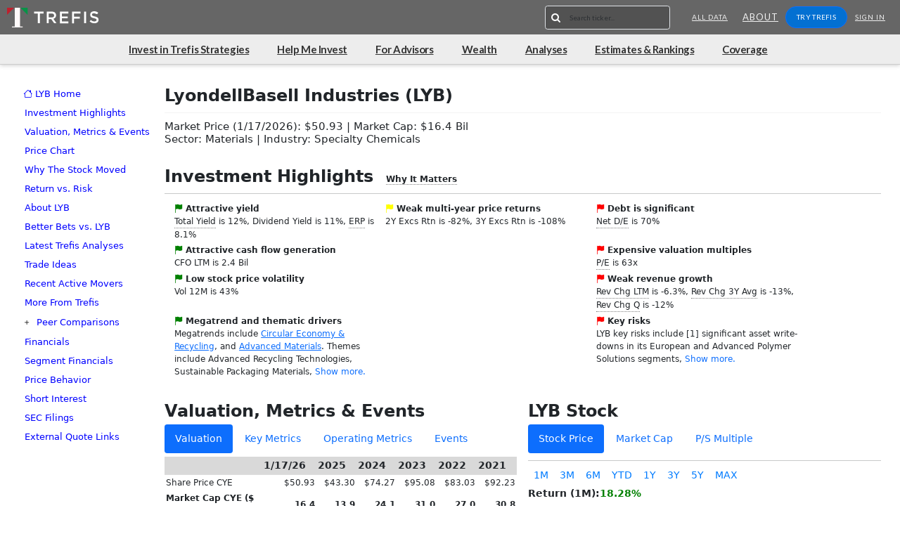

--- FILE ---
content_type: text/html;charset=UTF-8
request_url: https://www.trefis.com/data/v2/rankings/PeersReturns_Table?t=LYB&tickers=LYB,DOW,DD,WLK,EMN,CE
body_size: 1095
content:
<div style='display:inline-block; Xborder:1px solid red;'><table style='border:3px double black; border-collapse:collapse; border-width:0px; border-bottom:1px solid' class='' id='LNNKRMAKCylZ9CWBVkYGN3Jb'><thead><tr><th style='text-align:right; padding:2px; border:1px solid black; font-size:1em; border-width:0; padding-left:20px; border-bottom:1px solid #ddd; background-color:#D9D9D9' class=''> </th><th style='text-align:right; padding:2px; border:1px solid black; font-size:1em; border-width:0; padding-left:20px; border-bottom:1px solid #ddd; background-color:#D9D9D9; max-width:120px; white-space:nowrap; overflow:hidden; text-overflow:ellipsis' class=''>LYB</th><th style='text-align:right; padding:2px; border:1px solid black; font-size:1em; border-width:0; padding-left:20px; border-bottom:1px solid #ddd; background-color:#D9D9D9; max-width:120px; white-space:nowrap; overflow:hidden; text-overflow:ellipsis' class=''>DOW</th><th style='text-align:right; padding:2px; border:1px solid black; font-size:1em; border-width:0; padding-left:20px; border-bottom:1px solid #ddd; background-color:#D9D9D9; max-width:120px; white-space:nowrap; overflow:hidden; text-overflow:ellipsis' class=''>DD</th><th style='text-align:right; padding:2px; border:1px solid black; font-size:1em; border-width:0; padding-left:20px; border-bottom:1px solid #ddd; background-color:#D9D9D9; max-width:120px; white-space:nowrap; overflow:hidden; text-overflow:ellipsis' class=''>WLK</th><th style='text-align:right; padding:2px; border:1px solid black; font-size:1em; border-width:0; padding-left:20px; border-bottom:1px solid #ddd; background-color:#D9D9D9; max-width:120px; white-space:nowrap; overflow:hidden; text-overflow:ellipsis' class=''>EMN</th><th style='text-align:right; padding:2px; border:1px solid black; font-size:1em; border-width:0; padding-left:20px; border-bottom:1px solid #ddd; background-color:#D9D9D9; max-width:120px; white-space:nowrap; overflow:hidden; text-overflow:ellipsis' class=''>CE</th><th style='text-align:right; padding:2px; border:1px solid black; font-size:1em; border-width:0; padding-left:20px; border-bottom:1px solid #ddd; background-color:#D9D9D9' class=''>Median</th></tr></thead><tr><td style='text-align:left; padding:2px; border:1px solid black; font-size:.875em; border-width:0; column-width:150px; white-space:nowrap; position:sticky; left:0; background:white; z-index:1' class='' >Name</td><td style='text-align:right; padding:2px; border:1px solid black; font-size:.875em; border-width:0; max-width:120px; white-space:nowrap; overflow:hidden; text-overflow:ellipsis' class='' ><a href='https://www.trefis.com/data/companies/LYB' target='_blank'>Lyondell.</a></td><td style='text-align:right; padding:2px; border:1px solid black; font-size:.875em; border-width:0; max-width:120px; white-space:nowrap; overflow:hidden; text-overflow:ellipsis' class='' ><a href='https://www.trefis.com/data/companies/DOW' target='_blank'>Dow      </a></td><td style='text-align:right; padding:2px; border:1px solid black; font-size:.875em; border-width:0; max-width:120px; white-space:nowrap; overflow:hidden; text-overflow:ellipsis' class='' ><a href='https://www.trefis.com/data/companies/DD' target='_blank'>DuPont d.</a></td><td style='text-align:right; padding:2px; border:1px solid black; font-size:.875em; border-width:0; max-width:120px; white-space:nowrap; overflow:hidden; text-overflow:ellipsis' class='' ><a href='https://www.trefis.com/data/companies/WLK' target='_blank'>Westlake </a></td><td style='text-align:right; padding:2px; border:1px solid black; font-size:.875em; border-width:0; max-width:120px; white-space:nowrap; overflow:hidden; text-overflow:ellipsis' class='' ><a href='https://www.trefis.com/data/companies/EMN' target='_blank'>Eastman .</a></td><td style='text-align:right; padding:2px; border:1px solid black; font-size:.875em; border-width:0; max-width:120px; white-space:nowrap; overflow:hidden; text-overflow:ellipsis' class='' ><a href='https://www.trefis.com/data/companies/CE' target='_blank'>Celanese </a></td><td style='text-align:right; padding:2px; border:1px solid black; font-size:.875em; border-width:0' class='' >&nbsp;</td></tr><tr><td style='text-align:left; padding:2px; border:1px solid black; font-size:.875em; border-width:0; column-width:150px; white-space:nowrap; position:sticky; left:0; background:white; z-index:1' class='' >1M Rtn</td><td style='text-align:right; padding:2px; border:1px solid black; font-size:.875em; border-width:0; max-width:120px; white-space:nowrap; overflow:hidden; text-overflow:ellipsis' class='' >18.2%</td><td style='text-align:right; padding:2px; border:1px solid black; font-size:.875em; border-width:0; max-width:120px; white-space:nowrap; overflow:hidden; text-overflow:ellipsis' class='' >18.7%</td><td style='text-align:right; padding:2px; border:1px solid black; font-size:.875em; border-width:0; max-width:120px; white-space:nowrap; overflow:hidden; text-overflow:ellipsis' class='' >3.9%</td><td style='text-align:right; padding:2px; border:1px solid black; font-size:.875em; border-width:0; max-width:120px; white-space:nowrap; overflow:hidden; text-overflow:ellipsis' class='' >20.6%</td><td style='text-align:right; padding:2px; border:1px solid black; font-size:.875em; border-width:0; max-width:120px; white-space:nowrap; overflow:hidden; text-overflow:ellipsis' class='' >7.9%</td><td style='text-align:right; padding:2px; border:1px solid black; font-size:.875em; border-width:0; max-width:120px; white-space:nowrap; overflow:hidden; text-overflow:ellipsis' class='' >10.9%</td><td style='text-align:right; padding:2px; border:1px solid black; font-size:.875em; border-width:0' class='' >14.6%</td></tr><tr><td style='text-align:left; padding:2px; border:1px solid black; font-size:.875em; border-width:0; column-width:150px; white-space:nowrap; position:sticky; left:0; background:white; z-index:1' class='' >3M Rtn</td><td style='text-align:right; padding:2px; border:1px solid black; font-size:.875em; border-width:0; max-width:120px; white-space:nowrap; overflow:hidden; text-overflow:ellipsis' class='' >13.4%</td><td style='text-align:right; padding:2px; border:1px solid black; font-size:.875em; border-width:0; max-width:120px; white-space:nowrap; overflow:hidden; text-overflow:ellipsis' class='' >28.0%</td><td style='text-align:right; padding:2px; border:1px solid black; font-size:.875em; border-width:0; max-width:120px; white-space:nowrap; overflow:hidden; text-overflow:ellipsis' class='' >35.4%</td><td style='text-align:right; padding:2px; border:1px solid black; font-size:.875em; border-width:0; max-width:120px; white-space:nowrap; overflow:hidden; text-overflow:ellipsis' class='' >17.2%</td><td style='text-align:right; padding:2px; border:1px solid black; font-size:.875em; border-width:0; max-width:120px; white-space:nowrap; overflow:hidden; text-overflow:ellipsis' class='' >13.3%</td><td style='text-align:right; padding:2px; border:1px solid black; font-size:.875em; border-width:0; max-width:120px; white-space:nowrap; overflow:hidden; text-overflow:ellipsis' class='' >16.8%</td><td style='text-align:right; padding:2px; border:1px solid black; font-size:.875em; border-width:0' class='' >17.0%</td></tr><tr><td style='text-align:left; padding:2px; border:1px solid black; font-size:.875em; border-width:0; column-width:150px; white-space:nowrap; position:sticky; left:0; background:white; z-index:1' class='' >6M Rtn</td><td style='text-align:right; padding:2px; border:1px solid black; font-size:.875em; border-width:0; max-width:120px; white-space:nowrap; overflow:hidden; text-overflow:ellipsis' class='' >-15.1%</td><td style='text-align:right; padding:2px; border:1px solid black; font-size:.875em; border-width:0; max-width:120px; white-space:nowrap; overflow:hidden; text-overflow:ellipsis' class='' >0.3%</td><td style='text-align:right; padding:2px; border:1px solid black; font-size:.875em; border-width:0; max-width:120px; white-space:nowrap; overflow:hidden; text-overflow:ellipsis' class='' >43.4%</td><td style='text-align:right; padding:2px; border:1px solid black; font-size:.875em; border-width:0; max-width:120px; white-space:nowrap; overflow:hidden; text-overflow:ellipsis' class='' >9.0%</td><td style='text-align:right; padding:2px; border:1px solid black; font-size:.875em; border-width:0; max-width:120px; white-space:nowrap; overflow:hidden; text-overflow:ellipsis' class='' >-9.6%</td><td style='text-align:right; padding:2px; border:1px solid black; font-size:.875em; border-width:0; max-width:120px; white-space:nowrap; overflow:hidden; text-overflow:ellipsis' class='' >-18.0%</td><td style='text-align:right; padding:2px; border:1px solid black; font-size:.875em; border-width:0' class='' >-4.6%</td></tr><tr><td style='text-align:left; padding:2px; border:1px solid black; font-size:.875em; border-width:0; column-width:150px; white-space:nowrap; position:sticky; left:0; background:white; z-index:1' class='' >12M Rtn</td><td style='text-align:right; padding:2px; border:1px solid black; font-size:.875em; border-width:0; max-width:120px; white-space:nowrap; overflow:hidden; text-overflow:ellipsis' class='' >-27.6%</td><td style='text-align:right; padding:2px; border:1px solid black; font-size:.875em; border-width:0; max-width:120px; white-space:nowrap; overflow:hidden; text-overflow:ellipsis' class='' >-27.7%</td><td style='text-align:right; padding:2px; border:1px solid black; font-size:.875em; border-width:0; max-width:120px; white-space:nowrap; overflow:hidden; text-overflow:ellipsis' class='' >41.4%</td><td style='text-align:right; padding:2px; border:1px solid black; font-size:.875em; border-width:0; max-width:120px; white-space:nowrap; overflow:hidden; text-overflow:ellipsis' class='' >-23.9%</td><td style='text-align:right; padding:2px; border:1px solid black; font-size:.875em; border-width:0; max-width:120px; white-space:nowrap; overflow:hidden; text-overflow:ellipsis' class='' >-23.1%</td><td style='text-align:right; padding:2px; border:1px solid black; font-size:.875em; border-width:0; max-width:120px; white-space:nowrap; overflow:hidden; text-overflow:ellipsis' class='' >-35.2%</td><td style='text-align:right; padding:2px; border:1px solid black; font-size:.875em; border-width:0' class='' >-25.7%</td></tr><tr><td style='text-align:left; padding:2px; border:1px solid black; font-size:.875em; border-width:0; column-width:150px; white-space:nowrap; position:sticky; left:0; background:white; z-index:1' class='' >3Y Rtn</td><td style='text-align:right; padding:2px; border:1px solid black; font-size:.875em; border-width:0; max-width:120px; white-space:nowrap; overflow:hidden; text-overflow:ellipsis' class='' >-30.9%</td><td style='text-align:right; padding:2px; border:1px solid black; font-size:.875em; border-width:0; max-width:120px; white-space:nowrap; overflow:hidden; text-overflow:ellipsis' class='' >-41.7%</td><td style='text-align:right; padding:2px; border:1px solid black; font-size:.875em; border-width:0; max-width:120px; white-space:nowrap; overflow:hidden; text-overflow:ellipsis' class='' >56.5%</td><td style='text-align:right; padding:2px; border:1px solid black; font-size:.875em; border-width:0; max-width:120px; white-space:nowrap; overflow:hidden; text-overflow:ellipsis' class='' >-16.5%</td><td style='text-align:right; padding:2px; border:1px solid black; font-size:.875em; border-width:0; max-width:120px; white-space:nowrap; overflow:hidden; text-overflow:ellipsis' class='' >-11.4%</td><td style='text-align:right; padding:2px; border:1px solid black; font-size:.875em; border-width:0; max-width:120px; white-space:nowrap; overflow:hidden; text-overflow:ellipsis' class='' >-57.9%</td><td style='text-align:right; padding:2px; border:1px solid black; font-size:.875em; border-width:0' class='' >-23.7%</td></tr><tr><td style='text-align:left; padding:2px; border:1px solid black; font-size:.875em; border-width:0; column-width:150px; white-space:nowrap; position:sticky; left:0; background:white; z-index:1' class='' >1M Excs Rtn</td><td style='text-align:right; padding:2px; border:1px solid black; font-size:.875em; border-width:0; max-width:120px; white-space:nowrap; overflow:hidden; text-overflow:ellipsis' class='' >16.4%</td><td style='text-align:right; padding:2px; border:1px solid black; font-size:.875em; border-width:0; max-width:120px; white-space:nowrap; overflow:hidden; text-overflow:ellipsis' class='' >18.8%</td><td style='text-align:right; padding:2px; border:1px solid black; font-size:.875em; border-width:0; max-width:120px; white-space:nowrap; overflow:hidden; text-overflow:ellipsis' class='' >3.9%</td><td style='text-align:right; padding:2px; border:1px solid black; font-size:.875em; border-width:0; max-width:120px; white-space:nowrap; overflow:hidden; text-overflow:ellipsis' class='' >17.2%</td><td style='text-align:right; padding:2px; border:1px solid black; font-size:.875em; border-width:0; max-width:120px; white-space:nowrap; overflow:hidden; text-overflow:ellipsis' class='' >5.6%</td><td style='text-align:right; padding:2px; border:1px solid black; font-size:.875em; border-width:0; max-width:120px; white-space:nowrap; overflow:hidden; text-overflow:ellipsis' class='' >12.5%</td><td style='text-align:right; padding:2px; border:1px solid black; font-size:.875em; border-width:0' class='' >14.5%</td></tr><tr><td style='text-align:left; padding:2px; border:1px solid black; font-size:.875em; border-width:0; column-width:150px; white-space:nowrap; position:sticky; left:0; background:white; z-index:1' class='' >3M Excs Rtn</td><td style='text-align:right; padding:2px; border:1px solid black; font-size:.875em; border-width:0; max-width:120px; white-space:nowrap; overflow:hidden; text-overflow:ellipsis' class='' >9.6%</td><td style='text-align:right; padding:2px; border:1px solid black; font-size:.875em; border-width:0; max-width:120px; white-space:nowrap; overflow:hidden; text-overflow:ellipsis' class='' >23.2%</td><td style='text-align:right; padding:2px; border:1px solid black; font-size:.875em; border-width:0; max-width:120px; white-space:nowrap; overflow:hidden; text-overflow:ellipsis' class='' >33.2%</td><td style='text-align:right; padding:2px; border:1px solid black; font-size:.875em; border-width:0; max-width:120px; white-space:nowrap; overflow:hidden; text-overflow:ellipsis' class='' >11.3%</td><td style='text-align:right; padding:2px; border:1px solid black; font-size:.875em; border-width:0; max-width:120px; white-space:nowrap; overflow:hidden; text-overflow:ellipsis' class='' >10.8%</td><td style='text-align:right; padding:2px; border:1px solid black; font-size:.875em; border-width:0; max-width:120px; white-space:nowrap; overflow:hidden; text-overflow:ellipsis' class='' >12.7%</td><td style='text-align:right; padding:2px; border:1px solid black; font-size:.875em; border-width:0' class='' >12.0%</td></tr><tr><td style='text-align:left; padding:2px; border:1px solid black; font-size:.875em; border-width:0; column-width:150px; white-space:nowrap; position:sticky; left:0; background:white; z-index:1' class='' >6M Excs Rtn</td><td style='text-align:right; padding:2px; border:1px solid black; font-size:.875em; border-width:0; max-width:120px; white-space:nowrap; overflow:hidden; text-overflow:ellipsis' class='' >-25.3%</td><td style='text-align:right; padding:2px; border:1px solid black; font-size:.875em; border-width:0; max-width:120px; white-space:nowrap; overflow:hidden; text-overflow:ellipsis' class='' >-9.9%</td><td style='text-align:right; padding:2px; border:1px solid black; font-size:.875em; border-width:0; max-width:120px; white-space:nowrap; overflow:hidden; text-overflow:ellipsis' class='' >33.2%</td><td style='text-align:right; padding:2px; border:1px solid black; font-size:.875em; border-width:0; max-width:120px; white-space:nowrap; overflow:hidden; text-overflow:ellipsis' class='' >-1.1%</td><td style='text-align:right; padding:2px; border:1px solid black; font-size:.875em; border-width:0; max-width:120px; white-space:nowrap; overflow:hidden; text-overflow:ellipsis' class='' >-19.8%</td><td style='text-align:right; padding:2px; border:1px solid black; font-size:.875em; border-width:0; max-width:120px; white-space:nowrap; overflow:hidden; text-overflow:ellipsis' class='' >-28.3%</td><td style='text-align:right; padding:2px; border:1px solid black; font-size:.875em; border-width:0' class='' >-14.8%</td></tr><tr><td style='text-align:left; padding:2px; border:1px solid black; font-size:.875em; border-width:0; column-width:150px; white-space:nowrap; position:sticky; left:0; background:white; z-index:1' class='' >12M Excs Rtn</td><td style='text-align:right; padding:2px; border:1px solid black; font-size:.875em; border-width:0; max-width:120px; white-space:nowrap; overflow:hidden; text-overflow:ellipsis' class='' >-43.1%</td><td style='text-align:right; padding:2px; border:1px solid black; font-size:.875em; border-width:0; max-width:120px; white-space:nowrap; overflow:hidden; text-overflow:ellipsis' class='' >-43.2%</td><td style='text-align:right; padding:2px; border:1px solid black; font-size:.875em; border-width:0; max-width:120px; white-space:nowrap; overflow:hidden; text-overflow:ellipsis' class='' >27.0%</td><td style='text-align:right; padding:2px; border:1px solid black; font-size:.875em; border-width:0; max-width:120px; white-space:nowrap; overflow:hidden; text-overflow:ellipsis' class='' >-39.6%</td><td style='text-align:right; padding:2px; border:1px solid black; font-size:.875em; border-width:0; max-width:120px; white-space:nowrap; overflow:hidden; text-overflow:ellipsis' class='' >-38.7%</td><td style='text-align:right; padding:2px; border:1px solid black; font-size:.875em; border-width:0; max-width:120px; white-space:nowrap; overflow:hidden; text-overflow:ellipsis' class='' >-50.4%</td><td style='text-align:right; padding:2px; border:1px solid black; font-size:.875em; border-width:0' class='' >-41.3%</td></tr><tr><td style='text-align:left; padding:2px; border:1px solid black; font-size:.875em; border-width:0; column-width:150px; white-space:nowrap; position:sticky; left:0; background:white; z-index:1' class='' >3Y Excs Rtn</td><td style='text-align:right; padding:2px; border:1px solid black; font-size:.875em; border-width:0; max-width:120px; white-space:nowrap; overflow:hidden; text-overflow:ellipsis' class='' >-107.6%</td><td style='text-align:right; padding:2px; border:1px solid black; font-size:.875em; border-width:0; max-width:120px; white-space:nowrap; overflow:hidden; text-overflow:ellipsis' class='' >-117.6%</td><td style='text-align:right; padding:2px; border:1px solid black; font-size:.875em; border-width:0; max-width:120px; white-space:nowrap; overflow:hidden; text-overflow:ellipsis' class='' >-22.8%</td><td style='text-align:right; padding:2px; border:1px solid black; font-size:.875em; border-width:0; max-width:120px; white-space:nowrap; overflow:hidden; text-overflow:ellipsis' class='' >-91.8%</td><td style='text-align:right; padding:2px; border:1px solid black; font-size:.875em; border-width:0; max-width:120px; white-space:nowrap; overflow:hidden; text-overflow:ellipsis' class='' >-90.4%</td><td style='text-align:right; padding:2px; border:1px solid black; font-size:.875em; border-width:0; max-width:120px; white-space:nowrap; overflow:hidden; text-overflow:ellipsis' class='' >-133.5%</td><td style='text-align:right; padding:2px; border:1px solid black; font-size:.875em; border-width:0' class='' >-99.7%</td></tr></table></div>